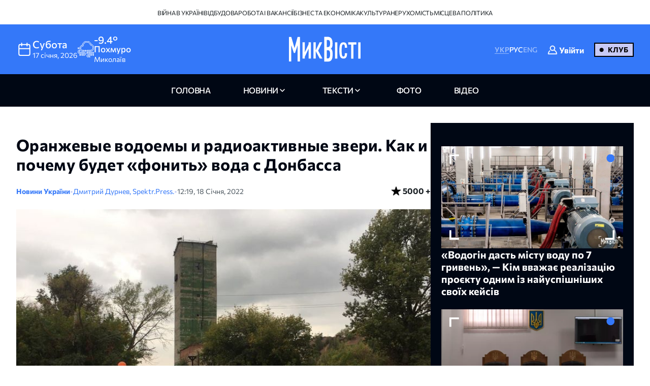

--- FILE ---
content_type: text/html; charset=UTF-8
request_url: https://nikvesti.com/articles/238665
body_size: 27798
content:
<!DOCTYPE html PUBLIC "-//W3C//DTD XHTML+RDFa 1.0//EN" "http://www.w3.org/MarkUp/DTD/xhtml-rdfa-1.dtd"><html lang="uk">
    <head>
		<meta charset="utf-8">
		
		<link rel="canonical" href="https://nikvesti.com/articles/238665" />
					
			<link rel="alternate" href="/ru/articles/238665" hreflang="ru_RU" />
			<link rel="alternate" href="/ru/articles/238665" hreflang="ru" />
				
								<link rel="x-default" href="/articles/238665" />
				
						<link rel="amphtml" href="/amp/articles/238665" />
				
		<link rel="apple-touch-icon" sizes="144x144" href="/apple-touch-icon.png">
		<link rel="icon" type="image/png" sizes="32x32" href="/favicon-32x32.png">
		<link rel="icon" type="image/png" sizes="16x16" href="/favicon-16x16.png">
		<link rel="manifest" href="/site.webmanifest">
		<link rel="mask-icon" href="/safari-pinned-tab.svg" color="#3478f9">
		<meta name="msapplication-TileColor" content="#000000">
		<meta name="theme-color" content="#ffffff">

		<!-- Google Tag Manager -->
		<script>(function(w,d,s,l,i){w[l]=w[l]||[];w[l].push({'gtm.start':
		new Date().getTime(),event:'gtm.js'});var f=d.getElementsByTagName(s)[0],
		j=d.createElement(s),dl=l!='dataLayer'?'&l='+l:'';j.async=true;j.src=
		'https://www.googletagmanager.com/gtm.js?id='+i+dl;f.parentNode.insertBefore(j,f);
		})(window,document,'script','dataLayer','GTM-ND4XMVNZ');</script>
		<!-- End Google Tag Manager -->
		
		<!-- Meta Pixel Code -->
		<script>
		  !function(f,b,e,v,n,t,s)
		  {if(f.fbq)return;n=f.fbq=function(){n.callMethod?
		  n.callMethod.apply(n,arguments):n.queue.push(arguments)};
		  if(!f._fbq)f._fbq=n;n.push=n;n.loaded=!0;n.version='2.0';
		  n.queue=[];t=b.createElement(e);t.async=!0;
		  t.src=v;s=b.getElementsByTagName(e)[0];
		  s.parentNode.insertBefore(t,s)}(window, document,'script',
		  'https://connect.facebook.net/en_US/fbevents.js');
		  fbq('init', '1940240473257096');
		  fbq('track', 'PageView');
		</script>
		<noscript><img height="1" width="1" style="display:none"
		  src="https://www.facebook.com/tr?id=1940240473257096&ev=PageView&noscript=1"
		/></noscript>
		<!-- End Meta Pixel Code -->
		
					<title>Оранжевые водоемы и радиоактивные звери. Как и почему будет «фонить» вода с Донбасса</title>		
        <meta name="description" content="" />
<meta name="author" content="&#x0410;&#x043D;&#x0430;&#x0441;&#x0442;&#x0430;&#x0441;&#x0456;&#x044F;&#x20;&#x041C;&#x043E;&#x0433;&#x0456;&#x043B;&#x0435;&#x0432;&#x0435;&#x0446;&#x044C;" />
<meta name="date" content="2022-01-18" scheme="YYYY-MM-DD" />
<meta property="article&#x3A;author" content="&#x0410;&#x043D;&#x0430;&#x0441;&#x0442;&#x0430;&#x0441;&#x0456;&#x044F;&#x20;&#x041C;&#x043E;&#x0433;&#x0456;&#x043B;&#x0435;&#x0432;&#x0435;&#x0446;&#x044C;" />
<meta property="article&#x3A;publisher" content="https&#x3A;&#x2F;&#x2F;www.facebook.com&#x2F;nikvesti" />
<meta property="article&#x3A;published_time" content="2022-01-18T12&#x3A;19&#x3A;00&#x2B;02&#x3A;00" />
<meta property="article&#x3A;section" content="public" />
<meta property="og&#x3A;description" content="" />
<meta property="og&#x3A;title" content="&#x041E;&#x0440;&#x0430;&#x043D;&#x0436;&#x0435;&#x0432;&#x044B;&#x0435;&#x20;&#x0432;&#x043E;&#x0434;&#x043E;&#x0435;&#x043C;&#x044B;&#x20;&#x0438;&#x20;&#x0440;&#x0430;&#x0434;&#x0438;&#x043E;&#x0430;&#x043A;&#x0442;&#x0438;&#x0432;&#x043D;&#x044B;&#x0435;&#x20;&#x0437;&#x0432;&#x0435;&#x0440;&#x0438;.&#x20;&#x041A;&#x0430;&#x043A;&#x20;&#x0438;&#x20;&#x043F;&#x043E;&#x0447;&#x0435;&#x043C;&#x0443;&#x20;&#x0431;&#x0443;&#x0434;&#x0435;&#x0442;&#x20;&#xAB;&#x0444;&#x043E;&#x043D;&#x0438;&#x0442;&#x044C;&#xBB;&#x20;&#x0432;&#x043E;&#x0434;&#x0430;&#x20;&#x0441;&#x20;&#x0414;&#x043E;&#x043D;&#x0431;&#x0430;&#x0441;&#x0441;&#x0430;" />
<meta property="og&#x3A;type" content="article" />
<meta property="og&#x3A;url" content="https&#x3A;&#x2F;&#x2F;nikvesti.com&#x2F;articles&#x2F;238665" />
<meta property="fb&#x3A;app_id" content="499106100151095" />
<meta property="og&#x3A;image" content="https&#x3A;&#x2F;&#x2F;nikvesti.com&#x2F;600x315&#x2F;images&#x2F;imageeditor&#x2F;2022&#x2F;1&#x2F;18&#x2F;&#x2F;238665_1.webp" />
<meta property="twitter&#x3A;card" content="summary_large_image" />
<meta property="twitter&#x3A;site" content="&#x40;nikvesti" />
<meta property="twitter&#x3A;creator" content="&#x40;nikvesti" />
<meta property="twitter&#x3A;image" content="https&#x3A;&#x2F;&#x2F;nikvesti.com&#x2F;600x315&#x2F;images&#x2F;imageeditor&#x2F;2022&#x2F;1&#x2F;18&#x2F;&#x2F;238665_1.webp" />
<meta property="twitter&#x3A;title" content="&#x041E;&#x0440;&#x0430;&#x043D;&#x0436;&#x0435;&#x0432;&#x044B;&#x0435;&#x20;&#x0432;&#x043E;&#x0434;&#x043E;&#x0435;&#x043C;&#x044B;&#x20;&#x0438;&#x20;&#x0440;&#x0430;&#x0434;&#x0438;&#x043E;&#x0430;&#x043A;&#x0442;&#x0438;&#x0432;&#x043D;&#x044B;&#x0435;&#x20;&#x0437;&#x0432;&#x0435;&#x0440;&#x0438;.&#x20;&#x041A;&#x0430;&#x043A;&#x20;&#x0438;&#x20;&#x043F;&#x043E;&#x0447;&#x0435;&#x043C;&#x0443;&#x20;&#x0431;&#x0443;&#x0434;&#x0435;&#x0442;&#x20;&#xAB;&#x0444;&#x043E;&#x043D;&#x0438;&#x0442;&#x044C;&#xBB;&#x20;&#x0432;&#x043E;&#x0434;&#x0430;&#x20;&#x0441;&#x20;&#x0414;&#x043E;&#x043D;&#x0431;&#x0430;&#x0441;&#x0441;&#x0430;" />
<meta property="twitter&#x3A;description" content="" />
<meta property="article&#x3A;modified_time" content="2024-01-20T18&#x3A;57&#x3A;47&#x2B;02&#x3A;00" />
<meta name="viewport" content="width&#x3D;device-width,&#x20;initial-scale&#x3D;1.0" />
<meta name="robots" content="INDEX,&#x20;FOLLOW" />
<meta name="geo.region" content="UA-&#x041C;&#x0438;&#x043A;&#x043E;&#x043B;&#x0430;&#x0457;&#x0432;&#x0441;&#x044C;&#x043A;&#x0430;&#x20;&#x043E;&#x0431;&#x043B;&#x0430;&#x0441;&#x0442;&#x044C;" />
<meta name="geo.placename" content="&#x041C;&#x0438;&#x043A;&#x043E;&#x043B;&#x0430;&#x0457;&#x0432;,&#x20;&#x041C;&#x0438;&#x043A;&#x043E;&#x043B;&#x0430;&#x0457;&#x0432;&#x0441;&#x044C;&#x043A;&#x0430;&#x20;&#x043E;&#x0431;&#x043B;&#x0430;&#x0441;&#x0442;&#x044C;,&#x20;&#x0423;&#x043A;&#x0440;&#x0430;&#x0457;&#x043D;&#x0430;" />
<meta name="geo.position" content="46.975033&#x3B;31.994583" />
<meta name="msapplication-TileColor" content="&#x23;000000" />
<meta name="theme-color" content="&#x23;ffffff" />
<meta http-equiv="X-UA-Compatible" content="IE&#x3D;edge" />
<meta http-equiv="Content-Type" content="text&#x2F;html&#x3B;&#x20;charset&#x3D;UTF-8" />
<meta http-equiv="Content-Language" content="uk_UA" />
<meta property="og&#x3A;locale" content="uk_UA" />
<meta property="og&#x3A;locale&#x3A;alternate" content="ru_RU" />
<meta property="og&#x3A;site_name" content="&#x041D;&#x0438;&#x043A;&#x0412;&#x0435;&#x0441;&#x0442;&#x0438;" />
<meta property="og&#x3A;image&#x3A;width" content="600" />
<meta property="og&#x3A;image&#x3A;height" content="315" />		        <!-- Le styles -->
        <link href="&#x2F;css&#x2F;airdatepicker&#x2F;air-datepicker.css" media="screen" rel="stylesheet" type="text&#x2F;css" />
<link href="&#x2F;css&#x2F;hero.css&#x3F;v&#x3D;17" media="screen" rel="stylesheet" type="text&#x2F;css" />
<link href="&#x2F;css&#x2F;style.css&#x3F;v&#x3D;188" media="screen" rel="stylesheet" type="text&#x2F;css" />
<link href="&#x2F;css&#x2F;fonts.css&#x3F;v&#x3D;2" media="screen" rel="stylesheet" type="text&#x2F;css" />
<link href="&#x2F;js&#x2F;fancy_3.5&#x2F;jquery.fancybox.min.css" media="screen" rel="stylesheet" type="text&#x2F;css" />
<link href="&#x2F;img&#x2F;favicon.ico" rel="shortcut&#x20;icon" type="image&#x2F;vnd.microsoft.icon" />			
			
        <!-- Scripts -->
        		
	</head>
	
    <body>
		<!-- Google Tag Manager (noscript) -->
		<noscript><iframe src="https://www.googletagmanager.com/ns.html?id=GTM-ND4XMVNZ"
		height="0" width="0" style="display:none;visibility:hidden"></iframe></noscript>
		<!-- End Google Tag Manager (noscript) -->
	
	    <div id="myModal" class="modal">
			<div class="modal-content">
				<div class="modal-header">
					<span class="close">&times;</span>
				</div>
				<div class="modal-body">
					<iframe id="videoFrame" src="" frameborder="0" allow="autoplay; encrypted-media" allowfullscreen></iframe>
				</div>
			</div>
		</div>
		
		<div id="authModal" class="modal" width="300">
			<div class="modal-content">
				<div class="modal-header">
					<span class="close">&times;</span>
				</div>
				<div class="modal-body">
					<iframe id="authFrame" src="" width="100%" height="450px" frameborder="0"></iframe>
				</div>
			</div>
		</div>

						  
			<!-- TOP BANNER-->
			<!--div class="promo-banner">
				<div class="container">
					<div class="d-flex">
						<div class="promo-banner__count">
							<div class="gauge">
								<div class="gauge__body">
									<div class="gauge__fill"></div>
									<div class="gauge__cover"></div>
								</div>
							</div>
							<p class="promo-banner__text">Вже 67 читачів МікВісті вирішили приєднатись до Клубу.
								<span>Наша ціль — 200</span>
							</p>
						</div>
						<div class="promo-banner__info">
							<div>Ми запустили клуб МикВісті!</div>
							<a href="/donate?utm_source=site&utm_medium=banner&utm_campaign=community_launch" class="promo-banner__details">
								Детальніше							</a>
						</div>
						<div class="promo-banner__cta d-flex">
							<div class="promo-banner__textcta">
								<div>Участь в клубі — інвестиція</div>
								<span>у правду та журналістику</span>
							</div>
							<a href="/donate?utm_source=site&utm_medium=banner&utm_campaign=community_launch" class="btn">
								Приєднатися							</a>
						</div>
					</div>
					<div class="mob-promo">
						Ваша інвестиція&nbsp; у правду та журналістику.
						 &nbsp; <a href="#" class="promo-banner__details">Детальніше</a>
					</div>
				</div>
			</div-->
			<!-- TOP BANNER -->
			
			
		<header class="header">
			
		  <div class="header-desktop">
			
							<div class="header-top">
					<div class="container">
						<ul class="header-top-menu">
																								<li class="top-menu-item">
										<a href="/news/tag/36" class="top-menu-link">
											Війна в Україні										</a>
									</li>
																																<li class="top-menu-item">
										<a href="/news/tag/41" class="top-menu-link">
											Відбудова										</a>
									</li>
																																<li class="top-menu-item">
										<a href="/news/tag/114" class="top-menu-link">
											Робота і вакансії										</a>
									</li>
																																<li class="top-menu-item">
										<a href="/news/tag/144" class="top-menu-link">
											Бізнес та економіка										</a>
									</li>
																																<li class="top-menu-item">
										<a href="/news/tag/220" class="top-menu-link">
											Культура										</a>
									</li>
																																<li class="top-menu-item">
										<a href="/news/tag/4694" class="top-menu-link">
											Нерухомість										</a>
									</li>
																																<li class="top-menu-item">
										<a href="/news/tag/5843" class="top-menu-link">
											Місцева політика										</a>
									</li>
																					</ul>
					</div>
				</div>
						
			<div class="header-center">
			  <div class="container flex-wrapper">
				<div
				  class="header-center-info header-center-box header-center-start"
				>
				  <ul class="info-items">
					<li class="info-item dynamic-date calendar-button cl-btn">
					  <svg
						class="calendar-icon header-icons cl-btn"
						width="32"
						height="32"
					  >
						<use
						  class="cl-btn"
						  href="/images/icons.svg#icon-calendar"
						></use>
					  </svg>
					  <div class="info-item-description cl-btn">
						<p class="info-item-title cl-btn">субота</p>
						<p class="info-item-text cl-btn">
						  <span class="dayDate cl-btn">17 </span
						  ><span class="monthDate cl-btn">січня</span>,
						  <span class="yearDate cl-btn">2026</span>
						</p>
					  </div>
					</li>
					<li class="info-item">
						<svg class="weather-icon header-icons" width="32" height="32">
														<use id="weather-icon" href="/img/weather/7795647_foggy_weather_mist_cloud.svg#icon"></use>
						</svg>
						<div class="info-item-description">
							<div class="info-item-title">
								<div id="temperature">
									-9.4°								</div>
								<div id="condition">
									Похмуро								</div>
							</div>
							<p class="info-item-text">Миколаїв</p>
						</div>
					</li>
				  </ul>

				  <div class="newCalendar hiddenElement">
					<span id="airdatepicker" class="calendarOpen"></span>
				  </div>
				</div>
				<div
				  class="header-center-logo header-center-box header-center-center"
				>
					<a href="/">
						<img src="/images/logos/logo-ua.svg" width="141" height="64" alt="Logo"/>
					</a>
				</div>
				<div
				  class="header-center-tools header-center-box header-center-end"
				>
				  <div class="tools-wrapper">
					<!--div class="header-center-search">
					  <svg class="search-icon header-icons" width="24" height="24">
						<use href="/images/icons.svg#icon-magnifier"></use>
					  </svg>
					  <p class="search-text">пошук</p>
					</div-->
					<ul class="header-center-languages">
						<li class="languages-item">
							<a data-lang-key="ua" 								class="languages-item-link active-language disabled-lang">УКР</a
							>
						</li>
						<li class="languages-item">
							<a data-lang-key="ru" data-url="/ru/articles/238665"								class="languages-item-link  ">РУС</a>
						</li>
						<li class="languages-item">
							<a data-lang-key="en" 								class="languages-item-link  disabled-lang">ENG</a>
						</li>
													<li style="padding: 0 20px;">
								
	<div class="sign-in-wrapper">
					<a class="club-sign-in-dialog-link open-sign-in-dialog-link">
				<svg width="20" height="20" viewBox="0 0 32 32" xmlns="http://www.w3.org/2000/svg">
					<g stroke="white" fill="white" stroke-width="2">
						<polyline points="649,137.999 675,137.999 675,155.999 661,155.999"/>
						<polyline points="653,155.999 649,155.999 649,141.999"/>
						<polyline points="661,156 653,162 653,156"/>
					</g>
					<path fill="white" d="M21.947,16.332C23.219,14.915,24,13.049,24,11c0-4.411-3.589-8-8-8s-8,3.589-8,8s3.589,8,8,8  
					c1.555,0,3.003-0.453,4.233-1.224c4.35,1.639,7.345,5.62,7.726,10.224H4.042c0.259-3.099,1.713-5.989,4.078-8.051  
					c0.417-0.363,0.46-0.994,0.097-1.411c-0.362-0.416-0.994-0.46-1.411-0.097C3.751,21.103,2,24.951,2,29c0,0.553,0.448,1,1,1h26  
					c0.553,0,1-0.447,1-1C30,23.514,26.82,18.615,21.947,16.332z M10,11c0-3.309,2.691-6,6-6s6,2.691,6,6s-2.691,6-6,6S10,14.309,10,11z"/>
				</svg>

				<span class="sign-in-txt-holder">Увійти</span>
			</a>
		 
	</div>							</li>
							<li>
								<a href="/donate?utm_source=site&utm_medium=button&utm_campaign=community_launch" 
									class="club-start-page-link">
										Клуб								</a>
							</li>
											</ul>
				  </div>
				</div>
			  </div>
			</div>
			<nav class="header-navigation">
			  <div class="container">
				<ul class="main-menu">
				  <li class="main-menu-item">
					<a href="/" 
						class="menu-item-link ">
							головна						</a>
				  </li>
				  <li class="main-menu-item has-dropdown first">
					<a 
						class="menu-item-link news ">
							новини					</a>
					<ul class="dropdown-menu">
						<li class="dropdown-menu-link">
							<a href="/news/archive/all?region=1">
								Миколаїв							</a>
						</li>
						<li class="dropdown-menu-link">
							<a href="/news/archive/all?region=4">
								Херсон							</a>
						</li>
						<li class="dropdown-menu-link">
							<a href="/news/archive/all?region=5">
								Одеса							</a>
						</li>						
						<li class="dropdown-menu-link">
							<a href="/news/archive/news">
								архів							</a>
						</li>
					</ul>
				  </li>
				  <li class="main-menu-item has-dropdown last">
					<a 
						class="menu-item-link articles ">
							Тексти					</a>
					<ul class="dropdown-menu">
						<li class="dropdown-menu-link">
							<a href="/news/tag/5860">
								Аналітика							</a>
						</li>
						<li class="dropdown-menu-link">
							<a href="/news/tag/4385">
								Репортажі							</a>
						</li>
						<li class="dropdown-menu-link">
							<a href="/news/tag/5861">
								Інтерв'ю							</a>
						</li>
						<li class="dropdown-menu-link">
							<a href="/news/tag/3514">
								Пояснюємо							</a>
						</li>
						<li class="dropdown-menu-link">
							<a href="/blog">
								блоги							</a>
						</li>
						<li class="dropdown-menu-link">
							<a href="/news/archive/articles">
								архів							</a>
						</li>
					</ul>
				  </li>
				  <li class="main-menu-item">
					<a href="/news/archive/photoreportages" 
						class="menu-item-link photoreportages ">
							фото					</a>
				  </li>
				  <li class="main-menu-item" >
					<a href="/news/archive/video" 
						class="menu-item-link video ">
							відео					</a>
				  </li>
				</ul>
			  </div>
			</nav>
		  </div>
		  <div class="header-mobile">
			<div class="header-mobile-top">
			  <div class="container">
				<ul class="mobile-info-items">
				  <li
					class="mobile-info-item mob-dynamic-date mobile-calendar-button mb-button"
				  >
					<svg
					  class="calendar-icon mobile-header-icons mb-button"
					  width="32"
					  height="32"
					>
					  <use
						class="mb-button"
						href="/images/icons.svg#icon-calendar"
					  ></use>
					</svg>
					<p class="mobile-item-text mb-button">
						<span class="mobile-date mb-button">
							17						</span>
						<span class="mobile-month mb-button">
							січня						</span>,
						<span class="mobile-year mb-button">
							2026						</span> •
						<strong class="mobile-item-text-strong mobile-day mb-button">
							субота						</strong
					  >
					</p>
				  </li>
				  <li class="mobile-info-item">
					<svg
					  class="weather-icon mobile-header-icons"
					  width="32"
					  height="32"
					>
											  <use id="weather-icon-mob" href="/img/weather/7795647_foggy_weather_mist_cloud.svg#icon"></use>
					</svg>
					<p class="mobile-item-text">
						Миколаїв •
						<strong class="mobile-item-text-strong">
							<span id="temperature-mob">
								-9.4°							</span>
							<span id="condition-mob">
								Похмуро							</span>
						</strong>
					</p>
				  </li>
				</ul>

				<div class="newMobCalendar hiddenElement">
				  <span id="mobAirdatepicker" class="calendarOpen"></span>
				</div>
			  </div>
			</div>
			<div class="header-mobile-center">
			  <div class="container flex-wrapper">
				<div class="header-mobile-menu">
				  <button type="button" class="mobile-menu-open" onclick="show()">
					<svg class="open-menu-icon header-icons" width="24" height="24">
					  <use href="/images/icons.svg#icon-menu-open"></use>
					</svg>
				  </button>
				</div>
				<div class="header-mobile-logo">
					<a href="/">
						<img src="/images/logos/logo-ua.svg" width="141" height="64" alt="Logo"/>
					</a>
				</div>
				<div class="header-mobile-search">
											<div class="user-club-btn-container">
							<div class="user-club-btn-block">
								
	<div class="sign-in-wrapper">
					<a class="club-sign-in-dialog-link open-sign-in-dialog-link">
				<svg width="20" height="20" viewBox="0 0 32 32" xmlns="http://www.w3.org/2000/svg">
					<g stroke="white" fill="white" stroke-width="2">
						<polyline points="649,137.999 675,137.999 675,155.999 661,155.999"/>
						<polyline points="653,155.999 649,155.999 649,141.999"/>
						<polyline points="661,156 653,162 653,156"/>
					</g>
					<path fill="white" d="M21.947,16.332C23.219,14.915,24,13.049,24,11c0-4.411-3.589-8-8-8s-8,3.589-8,8s3.589,8,8,8  
					c1.555,0,3.003-0.453,4.233-1.224c4.35,1.639,7.345,5.62,7.726,10.224H4.042c0.259-3.099,1.713-5.989,4.078-8.051  
					c0.417-0.363,0.46-0.994,0.097-1.411c-0.362-0.416-0.994-0.46-1.411-0.097C3.751,21.103,2,24.951,2,29c0,0.553,0.448,1,1,1h26  
					c0.553,0,1-0.447,1-1C30,23.514,26.82,18.615,21.947,16.332z M10,11c0-3.309,2.691-6,6-6s6,2.691,6,6s-2.691,6-6,6S10,14.309,10,11z"/>
				</svg>

				<span class="sign-in-txt-holder">Увійти</span>
			</a>
		 
	</div>							</div>
							<div class="user-club-btn-block">
								<a href="/donate?utm_source=site&utm_medium=button&utm_campaign=community_launch"
									class="club-start-page-link">
									Клуб								</a>
							</div>
						</div>
										<!--svg class="search-icon header-icons" width="24" height="24">
						<use href="/images/icons.svg#icon-magnifier"></use>
					</svg-->
				</div>
			  </div>
			</div>
			<div class="header-mobile-bottom">
			  <div class="header-navigation ">
				<div class="container">
				  <ul class="main-menu">
				  	<li class="main-menu-item latest-news">
						<a class="menu-item-link nik-anchor" href="#tabs-anchor">
							останні новини						</a>
					</li>
					<li class="main-menu-item">
					  <a href="/" 
						class="menu-item-link ">
							головна						</a>
					</li>
					<li class="main-menu-item has-dropdown first">
						<a 
							class="menu-item-link news-dropdown-el news ">
								новини						</a>
						<ul class="dropdown-menu">							
							<li class="dropdown-menu-link">
								<a href="/news/archive/all?region=1">
									Миколаїв								</a>
							</li>
							<li class="dropdown-menu-link">
								<a href="/news/archive/all?region=4">
									Херсон								</a>
							</li>
							<li class="dropdown-menu-link">
								<a href="/news/archive/all?region=5">
									Одеса								</a>
							</li>							
							<li class="dropdown-menu-link">
								<a href="/news/archive/news">
									архів								</a>
							</li>
						</ul>
					</li>
					<li class="main-menu-item has-dropdown last">
						<a 
							class="menu-item-link articles ">
								Тексти						</a>
						<ul class="dropdown-menu">
							<li class="dropdown-menu-link">
								<a href="/news/tag/5860">
									Аналітика								</a>
							</li>
							<li class="dropdown-menu-link">
								<a href="/news/tag/4385">
									Репортажі								</a>
							</li>
							<li class="dropdown-menu-link">
								<a href="/news/tag/5861">
									Інтерв'ю								</a>
							</li>
							<li class="dropdown-menu-link">
								<a href="/news/tag/3514">
									Пояснюємо								</a>
							</li>
							<li class="dropdown-menu-link">
								<a href="/blog">
									блоги								</a>
							</li>
							<li class="dropdown-menu-link">
								<a href="/news/archive/articles">
									архів								</a>
							</li>
						</ul>
					</li>
					<li class="main-menu-item">
						<a href="/news/archive/photoreportages" 
							class="menu-item-link photoreportages ">
								фото						</a>
					</li>
					<li class="main-menu-item">
						<a href="/news/archive/video" 
							class="menu-item-link video ">
								відео						</a>
					</li>
				  </ul>
				</div>
			  </div>
			</div>
		  </div>
		  <div class="mobile-menu" id="mobileMenu">
			<div class="mobile-menu-top">
			  <button type="button" class="mobile-menu-close" onclick="hide()">
				<svg class="close-menu-icon header-icons" width="24" height="24">
				  <use href="/images/icons.svg#icon-menu-close"></use>
				</svg>
			  </button>
			  <div class="menu-logo">
				<a href="/"
				  ><img src="/images/logos/logo-mob-ua.svg" width="141" height="64" alt="Logo"
				/></a>
			  </div>
			</div>
			
			<div class="mobile-languages-menu">
			  <ul class="mobile-languages-menu-items">
				<li class="mobile-languages-menu-item">
				  <a data-lang-key="ua" 					class="mobile-languages-item-link active-language disabled-lang">УКР</a>
				</li>
				<li class="mobile-languages-menu-item">
				  <a data-lang-key="ru" data-url="/ru/articles/238665"					class="mobile-languages-item-link  ">РУС</a>
				</li>
				<li class="mobile-languages-menu-item">
				  <a data-lang-key="en" 					class="mobile-languages-item-link  disabled-lang">ENG</a>
				</li>
			  </ul>
			</div>
			
			<div class="mobile-main-menu">
			  <ul class="mobile-main-menu-items">
				<li class="mobile-main-menu-item">
				  <a href="/" 
					class="mobile-main-menu-link">головна</a>
				</li>
				<li class="mobile-main-menu-item has-dropdown">
					<a class="mobile-main-menu-link ">
							новини					</a>
					<ul class="dropdown-mobile-menu">						
						<li class="dropdown-mobile-menu-link">
							<a href="/news/archive/all?region=1">
								Миколаїв							</a>
						</li>
						<li class="dropdown-mobile-menu-link">
							<a href="/news/archive/all?region=4">
								Херсон							</a>
						</li>
						<li class="dropdown-mobile-menu-link">
							<a href="/news/archive/all?region=5">
								Одеса							</a>
						</li>						
						<li class="dropdown-mobile-menu-link">
							<a href="/news/archive/news">
								архів							</a>
						</li>
					</ul>
				</li>
				<li class="mobile-main-menu-item has-dropdown">
					<a class="mobile-main-menu-link">
							Тексти					</a>
				  <ul class="dropdown-mobile-menu">
					<li class="dropdown-mobile-menu-link">
						<a href="/news/tag/5860">
							Аналітика						</a>
					</li>
					<li class="dropdown-mobile-menu-link">
						<a href="/news/tag/4385">
							Репортажі						</a>
					</li>					
					<li class="dropdown-mobile-menu-link">
						<a href="/news/tag/5861">
							Інтерв'ю						</a>
					</li>
					<li class="dropdown-mobile-menu-link">
						<a href="/news/tag/3514">
							Пояснюємо						</a>
					</li>
					<li class="dropdown-mobile-menu-link">
						<a href="/blog">
							блоги						</a>
					</li>
					<li class="dropdown-mobile-menu-link">
						<a href="/news/archive/articles">
							архів						</a>
					</li>
				  </ul>
				</li>
				<li class="mobile-main-menu-item">
					<a href="/news/archive/photoreportages" 
						class="mobile-main-menu-link ">
							фото					</a>
				</li>
				<li class="mobile-main-menu-item">
					<a href="/news/archive/video" class="mobile-main-menu-link">
						відео					</a>
				</li>
			  </ul>
			</div>
			
							<div class="mobile-divider"></div>
				<div class="mobile-second-menu">
					<ul class="mobile-second-menu-items">
																					<li class="mobile-second-menu-item">
									<a href="/news/tag/36" class="mobile-second-menu-link">
										Війна в Україні									</a>
								</li>
																												<li class="mobile-second-menu-item">
									<a href="/news/tag/41" class="mobile-second-menu-link">
										Відбудова									</a>
								</li>
																												<li class="mobile-second-menu-item">
									<a href="/news/tag/114" class="mobile-second-menu-link">
										Робота і вакансії									</a>
								</li>
																												<li class="mobile-second-menu-item">
									<a href="/news/tag/144" class="mobile-second-menu-link">
										Бізнес та економіка									</a>
								</li>
																												<li class="mobile-second-menu-item">
									<a href="/news/tag/220" class="mobile-second-menu-link">
										Культура									</a>
								</li>
																												<li class="mobile-second-menu-item">
									<a href="/news/tag/4694" class="mobile-second-menu-link">
										Нерухомість									</a>
								</li>
																												<li class="mobile-second-menu-item">
									<a href="/news/tag/5843" class="mobile-second-menu-link">
										Місцева політика									</a>
								</li>
																		</ul>
				</div>
						
			<div class="mobile-divider"></div>
			
			<div class="mobile-main-menu">
				<ul class="mobile-main-menu-items">
					<li class="mobile-main-menu-item">
						<a href="/aboutus" 
							class="mobile-main-menu-link">Про нас</a>
					</li>
					<li class="mobile-main-menu-item">
						<a href="/partner" 
							class="mobile-main-menu-link">Партнери</a>
					</li>
					<li class="mobile-main-menu-item">
						<a href="/page/our-team" 
							class="mobile-main-menu-link">Редакція</a>
					</li>
					<li class="mobile-main-menu-item">
						<a href="/editorpolicy" 
							class="mobile-main-menu-link">Редакційна політика</a>
					</li>
					<li class="mobile-main-menu-item">
						<a href="/privacy-policy" 
							class="mobile-main-menu-link">Privacy policy</a>
					</li>
					<!--li class="mobile-main-menu-item">
						<a href="https://www.jti-app.com/report/4dnAJaRqaoRV8vgW" 
							class="mobile-main-menu-link">Звіт про прозорість</a>
					</li-->
				</ul>
			</div>

			<div class="mobile-social">
			  <ul class="mobile-social-items">
				<li class="mobile-social-item">
				  <a href="https://invite.viber.com/?g2=AQB9azeV3mxLyFKXMr%2FgP1KiaBcHkvYt%2BxVMBU4UyzpoJfKDxAEbchfkGrkG8lcr" 
					class="mobile-social-item-link">
					<svg
					  class="viber-icon mobile-social-icons"
					  width="24"
					  height="24"
					>
					  <use href="/images/icons.svg#icon-viber"></use>
					</svg>
				  </a>
				</li>
				<li class="mobile-social-item">
				  <a href="//www.facebook.com/nikvesti" class="mobile-social-item-link">
					<svg
					  class="facebook-icon mobile-social-icons"
					  width="24"
					  height="24"
					>
					  <use href="/images/icons.svg#icon-facebook"></use>
					</svg>
				  </a>
				</li>
				<li class="mobile-social-item">
				  <a href="https://t.me/nikvesti" class="mobile-social-item-link">
					<svg
					  class="telegram-icon mobile-social-icons"
					  width="24"
					  height="24"
					>
					  <use href="/images/icons.svg#icon-telegram"></use>
					</svg>
				  </a>
				</li>
				<li class="mobile-social-item">
				  <a href="//www.youtube.com/channel/UC25UWq7xeoDDA208h_59fHA" 
					class="mobile-social-item-link">
					<svg
					  class="youtube-icon mobile-social-icons"
					  width="24"
					  height="24"
					>
					  <use href="/images/icons.svg#icon-youtube"></use>
					</svg>
				  </a>
				</li>				
				<li class="mobile-social-item">
				  <a href="https://www.instagram.com/nikvesti" 
					class="mobile-social-item-link">
					<svg xmlns="http://www.w3.org/2000/svg" x="0px" y="0px" width="24" height="24" viewBox="0 0 50 50">
						<path d="M 16 3 C 8.8324839 3 3 8.8324839 3 16 L 3 34 C 3 41.167516 8.8324839 47 16 47 L 34 47 C 41.167516 47 47 41.167516 47 34 L 47 16 C 47 8.8324839 41.167516 3 34 3 L 16 3 z M 16 5 L 34 5 C 40.086484 5 45 9.9135161 45 16 L 45 34 C 45 40.086484 40.086484 45 34 45 L 16 45 C 9.9135161 45 5 40.086484 5 34 L 5 16 C 5 9.9135161 9.9135161 5 16 5 z M 37 11 A 2 2 0 0 0 35 13 A 2 2 0 0 0 37 15 A 2 2 0 0 0 39 13 A 2 2 0 0 0 37 11 z M 25 14 C 18.936712 14 14 18.936712 14 25 C 14 31.063288 18.936712 36 25 36 C 31.063288 36 36 31.063288 36 25 C 36 18.936712 31.063288 14 25 14 z M 25 16 C 29.982407 16 34 20.017593 34 25 C 34 29.982407 29.982407 34 25 34 C 20.017593 34 16 29.982407 16 25 C 16 20.017593 20.017593 16 25 16 z"></path>
					</svg>
				  </a>
				</li>
				<li class="mobile-social-item">
				  <a href="https://www.tiktok.com/@nikvesti.com" 
					class="mobile-social-item-link">
						<svg xmlns="http://www.w3.org/2000/svg" x="0px" y="0px" width="24" height="24" viewBox="0 0 50 50">
							<path d="M 9 4 C 6.2495759 4 4 6.2495759 4 9 L 4 41 C 4 43.750424 6.2495759 46 9 46 L 41 46 C 43.750424 46 46 43.750424 46 41 L 46 9 C 46 6.2495759 43.750424 4 41 4 L 9 4 z M 9 6 L 41 6 C 42.671576 6 44 7.3284241 44 9 L 44 41 C 44 42.671576 42.671576 44 41 44 L 9 44 C 7.3284241 44 6 42.671576 6 41 L 6 9 C 6 7.3284241 7.3284241 6 9 6 z M 26.042969 10 A 1.0001 1.0001 0 0 0 25.042969 10.998047 C 25.042969 10.998047 25.031984 15.873262 25.021484 20.759766 C 25.016184 23.203017 25.009799 25.64879 25.005859 27.490234 C 25.001922 29.331679 25 30.496833 25 30.59375 C 25 32.409009 23.351421 33.892578 21.472656 33.892578 C 19.608867 33.892578 18.121094 32.402853 18.121094 30.539062 C 18.121094 28.675273 19.608867 27.1875 21.472656 27.1875 C 21.535796 27.1875 21.663054 27.208245 21.880859 27.234375 A 1.0001 1.0001 0 0 0 23 26.240234 L 23 22.039062 A 1.0001 1.0001 0 0 0 22.0625 21.041016 C 21.906673 21.031216 21.710581 21.011719 21.472656 21.011719 C 16.223131 21.011719 11.945313 25.289537 11.945312 30.539062 C 11.945312 35.788589 16.223131 40.066406 21.472656 40.066406 C 26.72204 40.066409 31 35.788588 31 30.539062 L 31 21.490234 C 32.454611 22.653646 34.267517 23.390625 36.269531 23.390625 C 36.542588 23.390625 36.802305 23.374442 37.050781 23.351562 A 1.0001 1.0001 0 0 0 37.958984 22.355469 L 37.958984 17.685547 A 1.0001 1.0001 0 0 0 37.03125 16.6875 C 33.886609 16.461891 31.379838 14.012216 31.052734 10.896484 A 1.0001 1.0001 0 0 0 30.058594 10 L 26.042969 10 z M 27.041016 12 L 29.322266 12 C 30.049047 15.2987 32.626734 17.814404 35.958984 18.445312 L 35.958984 21.310547 C 33.820114 21.201935 31.941489 20.134948 30.835938 18.453125 A 1.0001 1.0001 0 0 0 29 19.003906 L 29 30.539062 C 29 34.707538 25.641273 38.066406 21.472656 38.066406 C 17.304181 38.066406 13.945312 34.707538 13.945312 30.539062 C 13.945312 26.538539 17.066083 23.363182 21 23.107422 L 21 25.283203 C 18.286416 25.535721 16.121094 27.762246 16.121094 30.539062 C 16.121094 33.483274 18.528445 35.892578 21.472656 35.892578 C 24.401892 35.892578 27 33.586491 27 30.59375 C 27 30.64267 27.001859 29.335571 27.005859 27.494141 C 27.009759 25.65271 27.016224 23.20692 27.021484 20.763672 C 27.030884 16.376775 27.039186 12.849206 27.041016 12 z"></path>
						</svg>
				  </a>
				</li>
			  </ul>
			</div>
			<div class="mobile-copyright">
			  <p class="mobile-copyright-text">
				Усі права захищені Законами України. Передрук матеріалів тільки з посиланням на джерело<br />
				<span class="light-text">
					© 2009-2026 Газета НикВести Свідоцтво про реєстрацію ID: R-40-00984
				</span>
			  </p>
			</div>
		  </div>
		</header>
		
		<div class="main_wrapper">
			
<!-- https://developers.google.com/search/docs/appearance/structured-data -->
<script type="application/ld+json">
{
  "@context": "https://schema.org",
  "@type": "Article",
  "headline": "Оранжевые водоемы и радиоактивные звери. Как и почему будет «фонить» вода с Донбасса",
  "articleBody": "",
  "keywords": "",
  "image": [
	"https://nikvesti.com/600x315/images/imageeditor/2022/1/18//238665_1.webp"   ],
  "datePublished": "2022-01-18T12:19:00+02:00",
  "dateModified": "2024-01-20T18:57:47+02:00",
  "author": [{
	  "@type": "Person",
	  "name": "Анастасія Могілевець",
	  "url": "https://www.facebook.com/nikvesti"
	}],
  "publisher": {
    "@type": "Organization",
    "name": "МикВісті",
    "logo": {
      "@type": "ImageObject",
      "url": "https://nikvesti.com/img/logo/logo-black.png"
    }
  }
}
</script>


<main class="main-post " data-curr-nid="238665">
	<div class="container flex-container">
		<section class="main-post-content">
			<article data-node-url="https://nikvesti.com/articles/238665">
				<input type="hidden" class="article-headline" value="">
								
				<h1 class="main-post-content-title">
					Оранжевые водоемы и радиоактивные звери. Как и почему будет «фонить» вода с Донбасса				</h1>
				
				<div class="main-post-content-info">
					<ul class="post-content-info-list">
					
						<li class="post-content-info-item">
							<a href="/news/archive/all?region=2">
								<strong>
									Новини України								</strong>
							</a>
						</li>
						<li class="post-content-info-item">
							<p class="post-content-info-divider">•</p>
						</li>
							
													
						<li class="post-content-info-item">
							<span class="post-content-info-category">Дмитрий Дурнев, Spektr.Press.</span>						</li>
						
												
												
													<li class="post-content-info-item">
								<p class="post-content-info-divider">•</p>
							</li>
												
						<li class="post-content-info-item">						
							<p class="post-content-info-date">
								12:19, 18 січня, 2022							</p>
						</li>
						<li>
													</li>
					</ul>
					<ul class="post-content-info-social">

						
					  													  <li class="post-content-info-social-item last-item tooltip">
															<img src="/img/icons/star.png" 
										width="20" height="20" />
														<b class="rating-amount">
								5000 +
							</b>
															<span class="tooltip-text">
									Вражаюче! Цей матеріал прочитали вже понад 5,000 відвідувачів!								</span>
													  </li>
					  					</ul>
				</div>
				
				<div class="main-post-content-text">
					 
					<p><a id="single_image" class="lightbox" href="/images/imageeditor/2022/1/18/238665/238665_0.jpg" target="_blank"><img class="photo center" src="/images/imageeditor/2022/1/18/238665/238665_0.jpg" alt="" width="100%"></a></p>
<div class="PostPublication-text">
<div class="PostPublication-text">
<p><em>Осенью 2021 года по обе стороны линии фронта на Донбассе прошли группы исследователей, которые брали пробы воды и грунта в Донецкой и Луганской областях. Очевидная экологическая катастрофа на Донбассе &mdash; это единственная проблема, которая допекла всех и смогла подтолкнуть к сотрудничеству ученых из Москвы, Донецка и Луганска с горными инженерами и физиками из Киева. Все эти годы при поддержке международного фонда из Европы эксперты встречались в &laquo;безвизовых&raquo; для россиян странах и осенью 2021-го смогли провести скоординированную операцию, чтобы понять, что же происходит с&nbsp;экологией в прифронтовой зоне и оценить трансграничные риски.</em></p>
<p><em>С группой киевских ученых вдоль линии фронта в Луганской и Донецкой областях проехали наши партнеры из &laquo;Спектра&raquo;. Это &mdash; вторая часть репортажа об экологических проблемах прифронтовой зоны. Первую часть&nbsp;</em><a href="/articles/238093"><em>читайте здесь</em></a><em>.</em></p>
</div>
<div class="PostPublication-text">
<p class="ql-align-center" style="text-align: center;"><strong>Радиация &mdash; почему и откуда</strong></p>
<p>Радиация, как известно, не пахнет, &laquo;почувствовать&raquo; ее довольно сложно &mdash; именно поэтому в Чернобыльской зоне ее можно &laquo;услышать&raquo; с помощью личных дозиметров, которые в разных местах с разной интенсивностью и частотой попискивают.</p>
<p>С Чернобыльской катастрофой связана и часть радиоактивного заражения Донбасса в Луганской области, &mdash; тут есть целая полоса с чернобыльским следом. И всегда важно понять, что именно дает радиоактивность, какие изотопы, в каком именно коктейле: природном или привнесенном в виде захоронений радиоактивных отходов или являющемся следствием подземного ядерного взрыва.</p>
<p>В поездке по Донбассу радиация зримо проявилась первый раз на четвертый день, когда доктор технических наук Сергей Чумаченко в Северодонецке в гостинице вечером предложил корреспонденту &laquo;Спектра&raquo; зайти к нему в номер:&nbsp;<em>&laquo;Мы, люди, которые еще размножаются, должны сегодня выпить дозу радиопротекторов!&raquo;</em>Специфические банки с неброскими этикетками и темными капсулами сорбентов-радиопротекторов у него, как оказалось, были с собой в достаточном количестве, с запасом. Радиопротекторы мы пили все три дня, пока ездили по шахтам Луганской области.</p>
<p><a id="single_image" class="lightbox" href="/images/imageeditor/2022/1/18/238665/238665_1.jpg" target="_blank"><img class="photo center" src="/images/imageeditor/2022/1/18/238665/238665_1.jpg" alt="" width="100%"></a></p>
<p>Большинство ученых были в возрасте, профессору Евгению Яковлеву в ноябре исполнился 82 год, и именно он шутливо назвал двух участников экспедиции с оставшимися дома малолетними дочками &laquo;людьми, которые в отличие от нас еще размножаются&raquo;.</p>
<p>Окрестности Торецка &mdash; особое место в Донецкой области. Напротив, через линию фронта, &mdash; Горловка, за ней &mdash; Енакиево. С точки зрения отдельных гидрогеологов, именно сюда по подземным горным выработкам может продрейфовать радиоактивная вода после разрушения радиоактивной капсулы на месте подземного ядерного взрыва в шахте &laquo;Юнком&raquo; в пригороде Енакиево поселке Юнокоммунаровск (был осуществлен в сентябре 1979 года с целью повышения безопасности отработки угольных пластов, &mdash; ред.).</p>
<p>Но тут мнения даже у горных инженеров могут быть разные. В экспедиции из Киева были не только горные инженеры и гидрогеологи, но и маститые физики. Доктор физико-математических наук Владимир Ващенко &mdash; лауреат премии МАГАТЭ и Госпремии Украины, в свое время восемь раз возглавлял украинскую Антарктическую экспедицию и четыре раза Международную.</p>
<p>При этом фактом является радиоактивное заражение двух рек в Луганской области, впадающих в Северский Донец неподалеку от места его перехода на территорию РФ и большинства обследованных шахтных прудов и отстойников в районе поселков Золотое и Горской.</p>
<p><em>&laquo;Повышение радиоактивного фона &mdash; в несколько десятков раз&raquo;</em>, &mdash; осторожно подбирая слова говорит &laquo;Спектру&raquo; о собранных образцах растений в Луганской области Владимир Ващенко.&nbsp;</p>
<p>Чернобыль сильно повлиял на все в Украине &mdash; в том числе и на нормы радиоактивного фона, которые после 1986 года были повышены практически в два раза.&nbsp;<em>&laquo;Чтобы не дезактивировать весь Киев, например&raquo;</em>, &mdash; так с долей шутки пояснил один из ученых в экспедиции. Первое же полевое исследование в водоеме в районе Золотого показало превышение этих специальных украинских норм в 73 раза. Водоем был немного оранжевым, но над ним летали серые цапли и, вполне возможно, по утрам на берег приходили местные рыбаки.</p>
<p><a id="single_image" class="lightbox" href="/images/imageeditor/2022/1/18/238665/238665_2.jpg" target="_blank"><img class="photo center" src="/images/imageeditor/2022/1/18/238665/238665_2.jpg" alt="" width="100%"></a></p>
<p class="ql-align-center" style="text-align: center;"><strong>Партизаны и другие полевые исследователи</strong></p>
<p>За деньги западных доноров ученые занимались на Донбассе тем, на что часто не хватает бюджетных денег. Работали в регионе с особым военным режимом и на промышленных предприятиях с особым допуском &mdash; международный Фонд провел большую работу по налаживанию сотрудничества с государственными структурами Украины, в сущности, экспедиция делала нужную работу для страны, но временами работа ученых граничила с партизанскими вылазками.</p>
<p>Корреспондент &laquo;Спектра&raquo; побывал с группой Ващенко в такой &laquo;вылазке&raquo; на закрытой шахте &laquo;Северная&raquo; в Торецке &mdash; предприятие затоплено, оборудование режется на металлолом, промышленная площадка напоминает развалины Берлина 1945-го, когда восстановительные работы еще не начались, но развалины уже разбирают.&nbsp;</p>
<p><em>&laquo;Вы должны получить разрешение начальства, мы беспокоимся за вашу безопасность!&raquo;&nbsp;</em>&mdash; на чистом украинском обратилась к нам группа людей в рабочей одежде, охрана строго фиксировала пространство за пределами своеобразной беседки, где народ как раз обедал &mdash; на столе присутствовала и водка, конфликта совсем не хотелось.</p>
<p>Нас высадили на закрытой шахте &mdash; ученых интересовало банальное измерение радиационного фона в местных &laquo;отстойниках&raquo; пыли, там, где уголь годами грузили, внутри труб, через которые годами откачивали шахтную воду, в месте бывших шахтных прудов. Шахты уже фактически не было &mdash; но люди были, и они хоть и выглядели как мародеры, ими фактически не были. Работы по утилизации шахты вела фирма из Червонограда Львовской области, какие-то ученые с красивыми дозиметрами тоже приезжих утилизаторов не радовали совсем &mdash; вокруг был товар, металлолом, доказательство его радиоактивности могло усложнить сбыт.</p>
<p>Конфликт снял Ващенко &mdash; он отвел группу в сторону и сделал пару звонков в Киев. К тому же, в сумках моих коллег рядом с дозиметрами оказался хлеб, овощи, украинское сало и очень приличная буженина. В конце концов нас пустили на развалины шахты &mdash; в обязательных касках и оранжевых безрукавках.</p>
<p>&laquo;Северная&raquo; &mdash; типичный пример закрытой шахты, без водоотлива, без коллектива, с добытым из-под земли всем возможным ценным металлом &mdash; радиационный фон металлолома, кстати, тут, в Донецкой области, оказался нормальным.&nbsp;</p>
<p class="ql-align-center" style="text-align: center;"><strong>Где и почему угольные шахты стали радиоактивными</strong></p>
<p>На заре эры производства ядерного оружия угольные шахты недолго рассматривались как источник урана.&nbsp;<em>&laquo;Первый грамм урана получили из угля, есть в мире шахты, где уран присутствует в количестве до 10 грамм на тонну, в Донбассе концентрации меньше, и данных не очень много, но есть места, где несколько грамм на тонну встречается!&raquo;</em>&nbsp;&mdash; пояснил &laquo;Спектру&raquo; Ващенко еще в начале экспедиции. Уран на Донбассе присутствует в основном на севере Луганской области, но есть и в Донецкой.</p>
<p>Экспедиция работала перед линией соприкосновения, но в самые &laquo;горячие&raquo; по части радиации места так и не попала &mdash; не получили разрешения на работу в поселке Тошковка, например, нещадно обстреливаемом в 2014 и 2015 году. Три самых радиоактивных шахты Донбасса находятся вдоль линии фронта, а шахта &laquo;Луганская&raquo; и вовсе на территории подконтрольной самопровозглашенной &laquo;ЛНР&raquo;, в начале 2021 года в сети прошла&nbsp;информация&nbsp;о планах ее закрытия и затопления.</p>
<p>В 2000 году было принято решение и о закрытии шахты &laquo;Пролетарская&raquo; в Тошковке, а в 2003 работы по закрытию были приостановлены. В местном пруде-отстойнике официально осталось 22 тысячи кубометров низкорадиоактивных отходов, в окрестностях поселка &laquo;фонит&raquo; практически везде &mdash; уголь с присутствием урана тут грузили около пятидесяти лет.</p>
<p>В этом списке есть еще Шахта имени Капустина в городке Приволье под Лисичанском &mdash; она еще жива и именно на нее хочет попасть в следующей своей экспедиции Владимир Ващенко.</p>
<p>В местах, где ученые находили превышение радиоактивного фона в Донецкой области, выходит один из выступов Донбасской урановой провинции, в ее юго-западном направлении по отношению к Донецку и до самого Луганска есть три выступа вверх.&nbsp;</p>
<p><em>&laquo;Северная группа шахт Луганщины как раз находится в районе урановой аномалии, поэтому было ясно, что там будет повышенная концентрация радионуклидов</em>, &mdash; говорит Ващенко. &mdash;&nbsp;<em>А вот три шахты &mdash; имени Капустина, Пролетарская и Луганская &mdash; находятся именно в том месте аномалии и соответственно самые радиологически неблагополучные. Как они такими стали? Когда-то измеряли на верхних горизонтах, когда углублялись на 100&minus;200 метров, радиоактивность проявлялась еще не так, а когда углубились на километр, там уже пошли совсем другие концентрации радионуклидов, а когда начали закрывать и затапливать &mdash; вот тогда уже и начались проблемы&raquo;</em>.</p>
<p><a id="single_image" class="lightbox" href="/images/imageeditor/2022/1/18/238665/238665_3.jpg" target="_blank"><img class="photo center" src="/images/imageeditor/2022/1/18/238665/238665_3.jpg" alt="" width="100%"></a></p>
<p>Экспедиция, в которой принимал участие &laquo;Спектр&raquo;, прошлась по краю северного выступа луганской урановой аномалии. Данные об уровне радиации, которую здешние реки экспортируют в Россию, будут опубликованы к марту 2022 года, мониторинга радиоактивной ситуации в бассейне Северского Донца в Ростовской области РФ просто нет, в Луганской области Украины, впрочем, его пока тоже нет.</p>
<p>Исследование природы местной радиоактивности тоже очень важно &mdash; нужно понять какие изотопы присутствуют в местных водах, все ли они имеют природное происхождение, нет ли следов нелегального захоронения радиоактивных отходов в шахтах, о которых так любят рассказывать местные легенды в городах типа Шахтерска, Тореза или Красного Луча.</p>
<p>Об известных радиоактивных захоронениях Донбасса &laquo;Спектру&raquo; рассказал физик Ващенко.</p>
<p><em>&laquo;На территории Донбасса радиоактивные отходы хранятся в четырех шахтах: &ldquo;Юнком&raquo;, &ldquo;Александр-Запад&rdquo;, &ldquo;Углегорская&rdquo; и на шахте имени Калинина в Донецке. Еще есть шахты с радиоактивными отходами под территорией Донецкого казенного завода химических изделий &mdash; бывшем заводе №1. Захоронение отходов в этих шахтах началось в 1963 году, сколько, чего и какое состояние радиококтейля сегодня &mdash; неизвестно&raquo;</em>, &mdash; говорит Владимир Ващенко.</p>
<p>Донецкий казенный завод химических изделий находится на западной оконечности Донецка, в Административном поселке, немного на отшибе &mdash; производство взрывчатки нелогично размещать в центре крупного областного центра. Во времена независимости Украины завод начал производить промышленную взрывчатку из утилизируемых боеприпасов. Сюда, посмотреть на утилизацию мин и снарядов в 2005-м приезжал тогда еще сенатор Барак Обама.</p>
<p>С 2014 по 2015 год здесь больше семи раз звучали взрывы, которые слышал и видел весь город &mdash; завод оказался совсем рядом с боями вокруг Донецкого аэропорта, тут взрывались склады с тяжелыми снарядами, несколькими тоннами гексогена и еще уже трудно понять с чем.</p>
<p>В 2015 году украинская сторона в&nbsp;<span class="Footnote"><span>СЦКК</span></span>&nbsp;обращалась&nbsp;в Специальную мониторинговую миссию ОБСЕ с просьбой проверить там радиационный фон, все боялись разгерметизации хранилищ радиоактивных отходов.</p>
<p>Больше всего на Донбассе поражает не радиация, а люди, их очень спокойное отношение к любым экологическим вредностям &mdash; они просто живут, проблемы качества воды или радиоактивной угольной пыли, которой все дышат на шахте или на поверхности, никого особо не интересуют и не обсуждаются.&nbsp;</p>
<p>Как рассказал Владимир Ващенко, в селе Николаевка между Докучаевском и Волновахой находится толком не закрытый урановый рудник. Его начали строить в 1958 году, дошли до залежей, и при очередном взрыве урановую шахту безнадежно затопило, закрыли тогда рудник кое-как. Уже в 90-х местные фермеры радиоактивным щебнем настелили дорогу в Николаевке.</p>
<p>Корреспондент &laquo;Спектра&raquo; поговорил с людьми в Волновахе и оказалось, что об уране, грустной судьбе строителей шахты (они в большинстве рано умерли от последствий облучения) и даже о &laquo;радиоактивной дороге&raquo; очень многие знают, но не обращают никакого внимания. Та самая дорога влево от Новотроицкого к Николаевке закрыта военным блокпостом. По балке, в которой расположена заброшенная урановая шахта, проходит линия фронта, стреляют...</p>
<p><a id="single_image" class="lightbox" href="/images/imageeditor/2022/1/18/238665/238665_4.jpg" target="_blank"><img class="photo center" src="/images/imageeditor/2022/1/18/238665/238665_4.jpg" alt="" width="100%"></a></p>
<p class="ql-align-center" style="text-align: center;"><strong>Как выглядит техногенное землетрясение в чистом поле</strong></p>
<p>Главное приключение экспедиции экологов и &laquo;Спектра&raquo; на Донбассе связано с техногенным землетрясением. Первый этап экспедиции осуществлялся из Бахмута &mdash; оттуда близко до Торецка, Нью-Йорка и Горловки. В один из дней раздался звонок из Киева &mdash; где-то в окрестностях Доброполья произошло землетрясение в 3,5 балла, ученым дали точную точку эпицентра &mdash; до него было чуть больше 60 км, все немедленно сорвались и выехали туда.</p>
<p>Землетрясений в степях под Добропольем быть не должно. Но в этих местах, где, как и повсюду на Донбассе, есть старые рудники, может произойти техногенное землетрясение, когда толчки идут необязательно в проекции конкретной обрушившейся шахты. При таких катаклизмах в первые дни наружу выходит радиоактивный газ радон &mdash; и по совпадению рядом с таким местом оказалась экспедиция с нужным оборудованием.</p>
<p><em>&laquo;Первое такое техногенное землетрясение на Донбассе было зарегистрировано под Донецком в 1908 году, а еще 30 лет назад были опубликованы работы профессора Лущина и я тоже писал статью об этом &mdash; в шахте могут скапливаться объемы воды до 50-60 тысяч куб.&nbsp;м и этого при обрушении хватает на выделение энергии для землетрясения в 2&minus;3 балла!</em>&nbsp;&mdash; рассказал &ldquo;Спектру&rdquo; гидрогеолог Евгений Яковлев. &mdash;&nbsp;<em>Сегодняшнее землетрясение под Добропольем сместилось на север, ушло из района Макеевки, Донецка сюда, и это новое проявление суммы затопленных там шахт!&raquo;</em></p>
<p>По мнению Евгения Яковлева, экологические последствия затопления шахт в самопровозглашенной &laquo;ДНР&raquo; выходят далеко за контур неподконтрольных Украине территорий.</p>
<p><a id="single_image" class="lightbox" href="/images/imageeditor/2022/1/18/238665/238665_5.jpg" target="_blank"><img class="photo center" src="/images/imageeditor/2022/1/18/238665/238665_5.jpg" alt="" width="100%"></a></p>
<div class="PostPublication-text">
<p class="ql-align-center" style="text-align: center;"><strong>&laquo;Юнком&raquo; &mdash; это 3,5 грамма плутония под землей</strong></p>
<p>Самая горячая дискуссия развернулась вокруг затопленной радиоактивной шахты &laquo;Юнком&raquo;. Тот самый ядерный взрыв под Енакиево в 1979 году, по словам Евгения Яковлева, был попыткой убрать газ в одной из самых загазованных шахт СССР. Однако не было учтено, что взрыв происходил в совсем не в однородной среде, и малый заряд ожидаемых результатов не дал. А на месте взрыва образовалось герметичная стекловидная оплавленная капсула с радиоактивным содержимым, которую в 2018 году в &laquo;ДНР&raquo; просто затопили.</p>
<p>Владимир Ващенко пояснил &laquo;Спектру&raquo;, что физики выполняют поставленные задачи, и если было сказано, чтобы в городе наверху ничего не сдвинулось ни на миллиметр, то и заряд заложили соответствующий &mdash; небольшой. Он также считает, что мирные ядерные взрывы были ничем иным как испытаниями в СССР зарядов тактического ядерного оружия в ситуации, когда военные испытания были невозможны согласно условиям международных договоров. Кроме того, удар такой силы выбросил энергию вверх, вызвав дополнительное растрескивание пород на сотни метров сверху, и все это обрушилось потом в эпицентр &mdash; соответственно, герметичной капсулы с жидким содержанием как таковой может и не быть.</p>
<p>Версия с тактическим ядерным оружием объясняет сохраняющуюся с 1979 года секретность: техническую документацию по этому взрыву Украина так и не получила.</p>
<p>Позже, на первой технической встрече участников экспедиций в Стамбуле Владимир Ващенко заявил, что после взрыва на &laquo;Юнкоме&raquo; под землей должно было остаться примерно 3,5 грамма плутония. Как и где он себя проявит, спрогнозировать невозможно.</p>
<p>По большому счету, все ученые по обе стороны линии фронта говорят о необходимости изучения экологической ситуации на Донбассе, ведь сейчас системного экологического мониторинга разваливающегося и по-прежнему воюющего региона фактически нет.</p>
<p>Итоги экспедиций должны быть оглашены к марту-апрелю 2022 года.</p>
</div>
<div class="PostPublication-widget"><span><a href="https://hromadske.ua/ru/posts/oranzhevye-vodoemy-i-radioaktivnye-zveri-kak-i-pochemu-budet-fonit-voda-s-donbassa" rel="nofollow"><strong>Дмитрий Дурнев, Spektr.Press.</strong></a> hromadske публикует материал при поддержке &laquo;Медиасети&raquo;</span></div>
</div>
</div>				</div>
				
				
								
								
								
								
			</article>
			
			<noindex>
							
				 
					 
						<div class="desc-read-more-adv" data-nosnippet>
							<div style="" class="node-adv-content-side">
								Реклама							</div>
							<div class="block-smaller-1440">
								<script async src="https://pagead2.googlesyndication.com/pagead/js/adsbygoogle.js?client=ca-pub-4768385995411112"
     crossorigin="anonymous"></script>
<ins class="adsbygoogle"
     style="display:block"
     data-ad-format="fluid"
     data-ad-layout-key="-5i+dr-1y-hg+10n"
     data-ad-client="ca-pub-4768385995411112"
     data-ad-slot="2453942056"></ins>
<script>
     (adsbygoogle = window.adsbygoogle || []).push({});
</script>							</div>
							<div class="block-larger-1440">
								<script async src="https://pagead2.googlesyndication.com/pagead/js/adsbygoogle.js?client=ca-pub-4768385995411112"
     crossorigin="anonymous"></script>
<!-- Fixed -->
<ins class="adsbygoogle"
     style="display:inline-block;width:944px;height:190px"
     data-ad-client="ca-pub-4768385995411112"
     data-ad-slot="3587150588"></ins>
<script>
     (adsbygoogle = window.adsbygoogle || []).push({});
</script>							</div>
							<a href="https://yurpom.net" target="_blank" class="alternateAd" style="display:none;">
								<img src="/images/adv/yurprom.gif" alt="Оперативна юридична допомога, Максим Коваль, реклама" style="width: 100%; margin-top: 3px; height: auto;" />
							</a>
						</div>
													
				<div class="main-post-content-readmore" data-nosnippet>
					<span class="post-content-readmore-title">Читайте також:</span>
					<div class="post-content-readmore-buttons">
						<button class="prev slider-nav disabled">
							<svg
							  class="slider-prev-icon slider-icon"
							  width="16"
							  height="16"
							>
							  <use href="/images/icons.svg#icon-slider-prev-arrow"></use>
							</svg>
						</button>
						<button class="next slider-nav">
							<svg
							  class="slider-next-icon slider-icon"
							  width="16"
							  height="16"
							>
							  <use href="/images/icons.svg#icon-slider-next-arrow"></use>
							</svg>
						</button>
					</div>
				</div>
			

				<div class="carousel-container" data-nosnippet>
					<div class="carousel-inner">
						<div class="track">
															
<div class="card-container">
	<a href="/news/public/313470-statistika-dtp-u-mikolaievi-za-2025-rik">
		<div class="card">
			<div class="card-category">
				новини			</div>
			<div class="card-info">
				
									<img
						src="/432x243/images/imageeditor/2026/1/16/313470/313470_696a375fa92ad3_48981558.webp"
						class="card-info-image"
						alt=""
						loading="lazy"
					/>
								
				<div class="card-info-text">
				<div class="card-info-text-title">
					У Миколаєві за рік сталося майже 2 тисячі ДТП: загинули 28 людей				</div>
					<div class="card-info-author">
						<img
							src="/25x25/img/users_ava/phpBApkf9_669f8418c20368_58717745.webp"
							class="card-info-author-image"
							alt=""
							loading="lazy"
						/>
						<p class="card-info-author-name">Альона Коханчук</p>
					</div>
				</div>
			</div>
		</div>
	</a>
</div>															
<div class="card-container">
	<a href="/news/public/313482-yuliia-timoshenko-zaboronili-spilkuvatis-z-tremia-mykolaivskymy-nardepamy">
		<div class="card">
			<div class="card-category">
				новини			</div>
			<div class="card-info">
				
									<img
						src="/432x243/images/imageeditor/2026/1/16/313482/313482_696a4debf174a8_31151570.webp"
						class="card-info-image"
						alt=""
						loading="lazy"
					/>
								
				<div class="card-info-text">
				<div class="card-info-text-title">
					Серед нардепів, з якими суд заборонив Тимошенко спілкуватись, миколаївці Чорноморов, Пасічний і Копитін				</div>
					<div class="card-info-author">
						<img
							src="/25x25/img/users_ava/phpqT6rIa_669e2220daff14_23929927.webp"
							class="card-info-author-image"
							alt=""
							loading="lazy"
						/>
						<p class="card-info-author-name">Аліса Мелік-Адамян</p>
					</div>
				</div>
			</div>
		</div>
	</a>
</div>															
<div class="card-container">
	<a href="/news/public/313471-vaks-vidmoviv-u-dopiti-nardepa-igorja-kopitina">
		<div class="card">
			<div class="card-category">
				новини			</div>
			<div class="card-info">
				
									<img
						src="/432x243/images/imageeditor/2026/1/16/313471/313471_696a42853caca4_90967161.webp"
						class="card-info-image"
						alt=""
						loading="lazy"
					/>
								
				<div class="card-info-text">
				<div class="card-info-text-title">
					Захист Тимошенко хоче допитати її співрозмовника на плівках. Суд відмовив, бо свідок перебуває під захистом				</div>
					<div class="card-info-author">
						<img
							src="/25x25/img/users_ava/phpqT6rIa_669e2220daff14_23929927.webp"
							class="card-info-author-image"
							alt=""
							loading="lazy"
						/>
						<p class="card-info-author-name">Аліса Мелік-Адамян</p>
					</div>
				</div>
			</div>
		</div>
	</a>
</div>															
<div class="card-container">
	<a href="/news/incidents/313465-u-mikolaievi-svitlo-vidkliuchaiut-do-16-hodin-na-den-hocha-serioznih-urazhen-nemae-kim">
		<div class="card">
			<div class="card-category">
				новини			</div>
			<div class="card-info">
				
									<img
						src="/432x243/images/imageeditor/2026/1/16/313465/313465_696a3672b57eb9_90664687.webp"
						class="card-info-image"
						alt=""
						loading="lazy"
					/>
								
				<div class="card-info-text">
				<div class="card-info-text-title">
					У Миколаєві світло відключають до 16 годин на день, хоча значних пошкоджень немає, — Кім				</div>
					<div class="card-info-author">
						<img
							src="/25x25/img/users_ava/phpKdgS3t_67e561c513ba04_29251728.webp"
							class="card-info-author-image"
							alt=""
							loading="lazy"
						/>
						<p class="card-info-author-name">Анна Гакман</p>
					</div>
				</div>
			</div>
		</div>
	</a>
</div>															
<div class="card-container">
	<a href="/news/public/313459-domovlennist-na-rivni-derzhavy-mer-mykolaieva-spodivaietsia-shcho-svitovyi-bank-profinansuie-vidbudovu-54-budynk">
		<div class="card">
			<div class="card-category">
				новини			</div>
			<div class="card-info">
				
									<img
						src="/432x243/images/imageeditor/2026/1/16/313459/313459_696a25e8745350_90195272.webp"
						class="card-info-image"
						alt=""
						loading="lazy"
					/>
								
				<div class="card-info-text">
				<div class="card-info-text-title">
					«Є домовленість на рівні держави», — мер Миколаєва сподівається, що Світовий банк профінансує відбудову 54 будинків				</div>
					<div class="card-info-author">
						<img
							src="/25x25/img/users_ava/phpCxwDfe_66b9d599449de4_92397782.webp"
							class="card-info-author-image"
							alt=""
							loading="lazy"
						/>
						<p class="card-info-author-name">Юлія Бойченко</p>
					</div>
				</div>
			</div>
		</div>
	</a>
</div>													</div>
					</div>
				</div>
				
									
					<!-- C O M M E N T -->
										
						<!-- comments intro show block -->
						
						<div class="comments-intro-show">
							<div class="comments-intro-show-top">
								<div class="comments-intro-show-icon">
									<div class="comments-intro-show-icon-bubble">
										0									</div>
								</div>

								<div class="comments-intro-show-texts">
									<div class="comments-intro-show-title">
										Обговорення									</div>
																			<p class="comments-intro-show-subtitle">
											Щоб долучитись до коментарів <a class='open-sign-in-dialog-link'>авторизуйтесь</a> на сайті МикВісті.										</p>
																	</div>
							</div>

															<div class="comments-intro-show-box">
									<a href="/donate" class="comments-intro-show-button">
										Приєднатись до Клубу МикВісті									</a>
									
									<div class="comments-intro-show-payline">
										<span>
											Можете скасувати у будь-який момент										</span>
										<img src="/img/icons/payments_method.png" alt="Payment systems" />
									</div>
								</div>
													</div>
						
												
						<!-- comments intro show block -->
					
					
												
						<div class="comment-section">
						
													</div>
						
						<div class="floating-buttons">
							
													</div>
						
						<div id="likesModal" class="likes-modal-overlay" style="display: none;">
							<div class="likes-modal">
								<button class="likes-modal-close">&times;</button>
								<iframe id="likesIframe" src="" frameborder="0"></iframe>
							</div>
						</div>

											
										<!-- C O M M E N T -->
					
					<!-- T I K T O K -->
														<!-- T I K T O K -->
					
								
				<!-- M O R E   N E W -->
				
								<div id="news-container">
					<!-- сюда подгружаются новости -->
				</div>

				<div id="load-trigger" data-iteration="1" data-lang="ua">
					<!--div class="load-animation">
						<div class="archive-tabs-loader" style="width:80%"></div>
						<hr />
						<div class="archive-tabs-loader"></div>
						<hr />
						<div class="archive-tabs-loader" style="width:40%"></div>
						<hr />
						<div class="archive-tabs-loader" style="width:60%"></div>
					</div-->
					<div class="load-animation">
						<div class="load">
							<hr/><hr/><hr/><hr/>
						</div>
					</div>
				</div>
				
				<a href="" data-lang="ua"
					style="display: none;" id="showmore-btn-link" data-iteration="4">
					<div class="all-news-button">
						<p class="all-news-text">Показати ще</p>
						<svg class="plus-icon all-news-icon" width="40" height="40">
							<use href="/images/icons.svg#icon-plus-icon"></use>
						</svg>
					</div>
				</a>
				
				<!-- M O R E   N E W -->
				
			</noindex>
			
		</section>
		
		<noindex>
							
							
				<section class="main-post-sidebar" data-nosnippet>
											
	<div class="right-sidebar-hero-container" data-nosnippet>
	
		<div class="light-builder-b1">
					</div>
		
		<div class="t2-column">
					</div>
	
		<div class="left-hero-section right-sidebar">
		
			

	<div class="left-hero-post">
					<a class="asinc_request" href="/news/public/313496-holova-mykolaivskoyi-ova-pro-vodohin-dlya-mykolaieva-ta-novi-taryfy-2026">
					<div class="left-hero-post-container">
								<img
				  class="left-hero-post-image"
				  src="/437x245/images/imageeditor/2026/1/17/313496/313496_696b844ead5336_41200017.webp"
				  alt=""
				  width="437" height="245"
				/>
				<div class="left-hero-post-overlay"></div>
			</div>
		</a>
		
					<a class="asinc_request" href="/news/public/313496-holova-mykolaivskoyi-ova-pro-vodohin-dlya-mykolaieva-ta-novi-taryfy-2026">
					<div class="left-hero-post-info">
								<h2 class="left-hero-post-title">
					«Водогін дасть місту воду по 7 гривень», — Кім вважає реалізацію проєкту одним із найуспішніших своїх кейсів				</h2>
			</div>
		</a>
	</div>
	


	<div class="left-hero-post">
					<a class="asinc_request" href="/news/public/313494-u-mikolayivskiy-oblasti-rozsliduyut-spravu-pro-racevlashchuvannya-cholovikiv-u-pasazhirskomu-vagonnomu-depo">
					<div class="left-hero-post-container">
								<img
				  class="left-hero-post-image"
				  src="/437x245/images/imageeditor/2026/1/17/313494/313494_696b57ee57d982_19340027.webp"
				  alt=""
				  width="437" height="245"
				/>
				<div class="left-hero-post-overlay"></div>
			</div>
		</a>
		
					<a class="asinc_request" href="/news/public/313494-u-mikolayivskiy-oblasti-rozsliduyut-spravu-pro-racevlashchuvannya-cholovikiv-u-pasazhirskomu-vagonnomu-depo">
					<div class="left-hero-post-info">
								<h2 class="left-hero-post-title">
					Начальника пасажирського депо у Миколаєві підозрюють в фіктивному працевлаштуванні чоловіків				</h2>
			</div>
		</a>
	</div>
	

		</div>
		<!--div class="hero-container-divider right-sidebar"></div-->

		<div class="right-sidebar-center-hero-section"><!-- center-hero-section -->
			<div class="main-post-sidebar-banners">
				
	<a class="asinc_request" href="/news/public/313478-mykolaiv-to-spend-443-2-mln-on-trolleybuses-and-trams">
	<div class="post-sidebar-big-banner -sidebar-big-banner">
				<img
			src="/664x456/images/imageeditor/2026/1/16/313478/313478_696a467a0844e3_01316614.webp"
			class="post-sidebar-big-banner-image -sidebar-big-banner-image"
			alt=""
			loading="lazy"
		/>
		<div class="sidebar-big-banner-overlay -big-banner-overlay">
			<div class="sidebar-big-banner-overlay-info -big-banner-overlay-info">
								<p class="big-banner-overlay-time -overlay-time">
					4 години тому				</p>
			</div>
			<!--h3 class="sidebar-big-banner-overlay-title -big-banner-overlay-title">
				Миколаїв витратить понад ₴443 млн на роботу трамваїв і тролейбусів на 10 місяців			</h3-->
			<div class="wrap">
				<div class="sidebar-big-banner-overlay-title" style="display: none">
					Миколаїв витратить понад ₴443 млн на роботу трамваїв і тролейбусів на 10 місяців				</div>
			</div>
		</div>
	</div>
</a>			
				
	<div class="post-sidebar-small-banner archive-sidebar-small-banner">
		
				
		<img
			class="post-sidebar-small-banner-image banner-desktop post-sidebar-small-banner-image"
			src="/96x96/images/imageeditor/2026/1/12/313239/313239_6964e7fe085f53_11841440.webp"
			alt=""
			loading="lazy"
		/>
		<img
			class="post-sidebar-small-banner-image banner-desktop-small post-sidebar-small-banner-image"
			src="/96x96/images/imageeditor/2026/1/12/313239/313239_6964e7fe085f53_11841440.webp"
			alt=""
			loading="lazy"
		/>
			
					<a class="asinc_request" href="/articles/313239-privatizatsiia-kvartir-u-mykolaievi-shcho-potribno-znati-i-do-chogo-buty-hotovymi">
			
		
						
			<h3 class="sidebar-small-banner-title archive-sidebar-small-title">
				Приватизація квартир у Миколаєві: що потрібно знати і до чого бути готовими			</h3>
			
						
		</a>
	</div>
				
							</div>
			
			<div class="main-post-sidebar-news">
									<p class="main-post-sidebar-title">Головне сьогодні</p>
					<ul class="main-post-sidebar-news">
													

	<li class="post-sidebar-news-item blogger-style">
					<a class="asinc_request" href="/news/public/313493-zastupnik-miskogo-golovi-mykolaieva-zasvivsia-z-novim-iphone-17-pro-max">
				
			<div class="post-sidebar-news-author news-author-textonly">
				<p class="post-sidebar-news-author-title">
					суспільство				</p>
							</div>
		
			<div class="card-info blog-style">		
				<div class="card-info-text">
					<h3 class="post-sidebar-news-title">
						Віцемер Коренєв пояснив, як став власником останнього iPhone: обміняв старий на новий з доплатою					</h3>
				</div>
									
									<img
					  src="/120x120/images/imageeditor/2026/1/17/313493/313493_696b4274ef2462_37152943.webp"
					  alt=""
					  class="post-sidebar-news-blogger-image"
					  loading="lazy"
					/>
									
			</div>
		</a>
	</li>
	
													

	<li class="post-sidebar-news-item blogger-style">
					<a class="asinc_request" href="/news/incidents/313492-rosiia-vdarila-po-enerhetytsi-odeshchyny-16-sichnia">
				
			<div class="post-sidebar-news-author news-author-textonly">
				<p class="post-sidebar-news-author-title">
					інцидент				</p>
							</div>
		
			<div class="card-info blog-style">		
				<div class="card-info-text">
					<h3 class="post-sidebar-news-title">
						Росія атакувала енергетику Одещини					</h3>
				</div>
									
									<img
					  src="/120x120/images/imageeditor/2026/1/17/313492/313492_696b36b066c968_20572021.webp"
					  alt=""
					  class="post-sidebar-news-blogger-image"
					  loading="lazy"
					/>
									
			</div>
		</a>
	</li>
	
													

	<li class="post-sidebar-news-item blogger-style">
					<a class="asinc_request" href="/news/incidents/313489-vytik-promyslovykh-stokiv-bilia-domanivky-nebezpeka-dlia-dovkilla-2026">
				
			<div class="post-sidebar-news-author news-author-textonly">
				<p class="post-sidebar-news-author-title">
					інцидент				</p>
							</div>
		
			<div class="card-info blog-style">		
				<div class="card-info-text">
					<h3 class="post-sidebar-news-title">
						На Миколаївщині поблизу селища Доманівка зафіксували витік небезпечних промислових стоків					</h3>
				</div>
									
									<img
					  src="/120x120/images/imageeditor/2026/1/16/313489/313489_696a842e0aaa56_83781388.webp"
					  alt=""
					  class="post-sidebar-news-blogger-image"
					  loading="lazy"
					/>
									
			</div>
		</a>
	</li>
	
													

	<li class="post-sidebar-news-item blogger-style">
					<a class="asinc_request" href="/news/public/313495-osvitnii-protses-na-mykolaivshchini-ua">
				
			<div class="post-sidebar-news-author news-author-textonly">
				<p class="post-sidebar-news-author-title">
					суспільство				</p>
							</div>
		
			<div class="card-info blog-style">		
				<div class="card-info-text">
					<h3 class="post-sidebar-news-title">
						На Миколаївщині 18% шкіл вирішили продовжити канікули для дітей					</h3>
				</div>
									
									<img
					  src="/120x120/images/imageeditor/2026/1/17/313495/313495_696b68ec8d0c76_09560136.webp"
					  alt=""
					  class="post-sidebar-news-blogger-image"
					  loading="lazy"
					/>
									
			</div>
		</a>
	</li>
	
																								</ul>
							</div>
		</div>
	</div>
									</section>
					</noindex>
	</div>
</main>


<script type="text/javascript">
	/*let show_tag_btn = document.getElementById('show-tags');
	if(show_tag_btn){
		show_tag_btn.addEventListener('click', function() {
			const elements = document.querySelectorAll('.tag-hidden-for-mob');
			
			elements.forEach(element => {
				setTimeout(() => {
					element.classList.remove('tag-hidden-for-mob');
				}, 10);
			});
			
			this.style.display = 'none';
		});
	}*/
</script>		</div>
		
		<footer class="footer">
			<div class="container">
				<div class="footer-content">
					<div class="footer-logo">
						<a href="/">
							<img src="/images/logos/footer-ua-logo.svg"
								alt=""
								width="181"
								height="88"/>
						</a>
					</div>
					
					<ul class="main-menu">
						<li class="main-menu-item">
							<a href="/aboutus" 
								class="menu-item-link">Про нас</a>
						</li>
						<li class="main-menu-item">
							<a href="/partner" 
								class="menu-item-link">Партнери</a>
						</li>
						<li class="main-menu-item">
							<a href="/page/our-team" 
								class="menu-item-link">Наша команда</a>
						</li>
						<li class="main-menu-item">
							<a href="/editorpolicy" 
								class="menu-item-link">Редакційна політика</a>
						</li>
						<li class="main-menu-item">
							<a href="/privacy-policy" 
								class="menu-item-link">Privacy policy</a>
						</li>
						<!--li class="main-menu-item">
							<a href="https://www.jti-app.com/report/4dnAJaRqaoRV8vgW" 
								class="menu-item-link">Звіт про прозорість</a>
						</li-->
						
					</ul>
					
				  <div class="footer-social">
					<ul class="footer-social-items">
					  <li class="footer-social-item">
						<a href="https://invite.viber.com/?g2=AQB9azeV3mxLyFKXMr%2FgP1KiaBcHkvYt%2BxVMBU4UyzpoJfKDxAEbchfkGrkG8lcr" 
							class="footer-social-link"
							 title="НикВести в Viber" >
						  <svg
							class="twitter-icon footer-social-icons"
							width="24"
							height="24"
						  >
							<use href="/images/icons.svg#icon-viber"></use>
						  </svg>
						</a>
					  </li>
					  <li class="footer-social-item">
						<a href="//www.facebook.com/nikvesti" 
							class="footer-social-link"
							title="НикВести в Facebook" >
						  <svg
							class="twitter-icon footer-social-icons"
							width="24"
							height="24"
						  >
							<use href="/images/icons.svg#icon-facebook"></use>
						  </svg>
						</a>
					  </li>
					  <li class="footer-social-item">
						<a href="https://t.me/nikvesti" 
							class="footer-social-link"
							title="НикВести в Telegram" >
						  <svg
							class="twitter-icon footer-social-icons"
							width="24"
							height="24"
						  >
							<use href="/images/icons.svg#icon-telegram"></use>
						  </svg>
						</a>
					  </li>
					  <li class="footer-social-item">
						<a href="//www.youtube.com/channel/UC25UWq7xeoDDA208h_59fHA" 
							class="footer-social-link"
							title="НикВести в YouTube" >
						  <svg
							class="twitter-icon footer-social-icons"
							width="24"
							height="24"
						  >
							<use href="/images/icons.svg#icon-youtube"></use>
						  </svg>
						</a>
					  </li>
					  <li class="footer-social-item">
						<a href="https://www.instagram.com/nikvesti" 
							class="footer-social-link"
							title="НикВести в Instagram" >
							<svg xmlns="http://www.w3.org/2000/svg" x="0px" y="0px" width="24" height="24" viewBox="0 0 50 50">
								<path d="M 16 3 C 8.8324839 3 3 8.8324839 3 16 L 3 34 C 3 41.167516 8.8324839 47 16 47 L 34 47 C 41.167516 47 47 41.167516 47 34 L 47 16 C 47 8.8324839 41.167516 3 34 3 L 16 3 z M 16 5 L 34 5 C 40.086484 5 45 9.9135161 45 16 L 45 34 C 45 40.086484 40.086484 45 34 45 L 16 45 C 9.9135161 45 5 40.086484 5 34 L 5 16 C 5 9.9135161 9.9135161 5 16 5 z M 37 11 A 2 2 0 0 0 35 13 A 2 2 0 0 0 37 15 A 2 2 0 0 0 39 13 A 2 2 0 0 0 37 11 z M 25 14 C 18.936712 14 14 18.936712 14 25 C 14 31.063288 18.936712 36 25 36 C 31.063288 36 36 31.063288 36 25 C 36 18.936712 31.063288 14 25 14 z M 25 16 C 29.982407 16 34 20.017593 34 25 C 34 29.982407 29.982407 34 25 34 C 20.017593 34 16 29.982407 16 25 C 16 20.017593 20.017593 16 25 16 z"></path>
							</svg>
						</a>
					  </li>					  
					  <li class="footer-social-item">
						<a href="https://www.tiktok.com/@nikvesti.com" 
							class="footer-social-link"
							title="НикВести в Tik Tok" >
								<svg xmlns="http://www.w3.org/2000/svg" x="0px" y="0px" width="24" height="24" viewBox="0 0 50 50">
									<path d="M 9 4 C 6.2495759 4 4 6.2495759 4 9 L 4 41 C 4 43.750424 6.2495759 46 9 46 L 41 46 C 43.750424 46 46 43.750424 46 41 L 46 9 C 46 6.2495759 43.750424 4 41 4 L 9 4 z M 9 6 L 41 6 C 42.671576 6 44 7.3284241 44 9 L 44 41 C 44 42.671576 42.671576 44 41 44 L 9 44 C 7.3284241 44 6 42.671576 6 41 L 6 9 C 6 7.3284241 7.3284241 6 9 6 z M 26.042969 10 A 1.0001 1.0001 0 0 0 25.042969 10.998047 C 25.042969 10.998047 25.031984 15.873262 25.021484 20.759766 C 25.016184 23.203017 25.009799 25.64879 25.005859 27.490234 C 25.001922 29.331679 25 30.496833 25 30.59375 C 25 32.409009 23.351421 33.892578 21.472656 33.892578 C 19.608867 33.892578 18.121094 32.402853 18.121094 30.539062 C 18.121094 28.675273 19.608867 27.1875 21.472656 27.1875 C 21.535796 27.1875 21.663054 27.208245 21.880859 27.234375 A 1.0001 1.0001 0 0 0 23 26.240234 L 23 22.039062 A 1.0001 1.0001 0 0 0 22.0625 21.041016 C 21.906673 21.031216 21.710581 21.011719 21.472656 21.011719 C 16.223131 21.011719 11.945313 25.289537 11.945312 30.539062 C 11.945312 35.788589 16.223131 40.066406 21.472656 40.066406 C 26.72204 40.066409 31 35.788588 31 30.539062 L 31 21.490234 C 32.454611 22.653646 34.267517 23.390625 36.269531 23.390625 C 36.542588 23.390625 36.802305 23.374442 37.050781 23.351562 A 1.0001 1.0001 0 0 0 37.958984 22.355469 L 37.958984 17.685547 A 1.0001 1.0001 0 0 0 37.03125 16.6875 C 33.886609 16.461891 31.379838 14.012216 31.052734 10.896484 A 1.0001 1.0001 0 0 0 30.058594 10 L 26.042969 10 z M 27.041016 12 L 29.322266 12 C 30.049047 15.2987 32.626734 17.814404 35.958984 18.445312 L 35.958984 21.310547 C 33.820114 21.201935 31.941489 20.134948 30.835938 18.453125 A 1.0001 1.0001 0 0 0 29 19.003906 L 29 30.539062 C 29 34.707538 25.641273 38.066406 21.472656 38.066406 C 17.304181 38.066406 13.945312 34.707538 13.945312 30.539062 C 13.945312 26.538539 17.066083 23.363182 21 23.107422 L 21 25.283203 C 18.286416 25.535721 16.121094 27.762246 16.121094 30.539062 C 16.121094 33.483274 18.528445 35.892578 21.472656 35.892578 C 24.401892 35.892578 27 33.586491 27 30.59375 C 27 30.64267 27.001859 29.335571 27.005859 27.494141 C 27.009759 25.65271 27.016224 23.20692 27.021484 20.763672 C 27.030884 16.376775 27.039186 12.849206 27.041016 12 z"></path>
								</svg>
						</a>
					  </li>
					</ul>
				  </div>
				  <div class="footer-copyright">
					<p class="footer-copyright-text">
						&copy; 2009-2026 Онлайн-медіа «МикВісті»<br /> Зареєстроване Національною радою України з питань телебачення і радіомовлення. ID: R-40-00984.<br />
						<span class="strong-copyright-text">
							Усі права захищені Законами України. Передрук матеріалів тільки з посиланням на джерело						</span>
					</p>
				  </div>
				  <div class="footer-info-text">
					<div class="footer-info-image">
					  <img src="/images/footer-info-logo.svg" alt="" width="119" height="42" loading="lazy" />
					</div>
					<div class="footer-info-description">
						<p class="footer-info-description-text">
							Всі матеріали, які розміщені на цьому сайті із посиланням на агентство «Інтерфакс-Україна», не підлягають подальшому відтворенню та/чи розповсюдженню в будь-якій формі, інакше як з письмового дозволу агентства «Інтерфакс-Україна».						</p>
					</div>
				  </div>
				  <div class="footer-review">
					<a href="https://www.jti-app.com/report/4dnAJaRqaoRV8vgW" target="_blank">
						<div class="footer-trust-info">
						  <div class="footer-trust-image">
							<img src="/images/jti-siel-certified.png" alt="" width="162" height="41" style="width: auto; height: 41px; background-color: #fff;" loading="lazy" />
						  </div>
						  <div class="footer-trust-image">
							<img src="/images/jti.svg" alt="" width="162" height="41" loading="lazy" />
						  </div>
						</div>
						  <div class="footer-trust-description">
							<p class="footer-trust-description-text">
								Звіт про прозорість від Journalism Trust Initiative							</p>
						  </div>
					</a>
					<a href="/NikVesti_May_2024.pdf">
						<div class="footer-newsguard">
							<div class="footer-newsguard-info">
								<img src="/images/newsguard.svg" alt="" width="141" height="22" loading="lazy" />
							</div>
							<div class="footer-newsguard-review">
								<img src="/images/newsguard-review.svg" width="90" height="22" alt="" loading="lazy" />
							</div>
						</div>
					</a>
				  </div>
				  <div class="footer-address">
					<p class="footer-address-info">
					  Редакція «МикВісті». Миколаїв, вул. Адміральська, 33-А 
					  <br />
					  Пошта:
					  <a
						class="footer-address-email"
						href="mailto:nikvesti.com@gmail.com"
						>nikvesti.com@gmail.com</a
					  >
					</p>
				  </div>
				</div>
			</div>
		</footer>
		
							
			<!-- BQNNER BOTTOM -->
			<!--div class="club-banner">
				<div class="container">
					<button class="club-banner__close" aria-label="Закрити">×</button>
					<div class="club-banner__inner d-flex">
						<div class="club-banner__content">

							<div class="d-flex">
								<img class="rock-banner" src="/img/iconbottom-rock.png" />
								<div class="club-banner__title">
									<div class="club-banner__title">Ми запустили клуб МикВісті!</div>
									<p class="club-banner__subtitle">
										Спільнота читачів, <span class='font-bold'> які вірять у силу медіа </span> та змінюють реальність через журналістику									</p>
								</div>
						   </div>

						   <div class="d-flex margin-bottom">
								<div class="progress-containers">
									<div class="progress-bars">
										<div class="progress-fills" style="--progress:67;"></div>
									</div>
									<div class="progress-text">Наша ціль — 200</div>     
								</div>
						
							   <div class="club-banner__progress">
									<span class="progress-info__current">Вже 67 читачів МікВісті вирішили приєднатись до Клубу</span>
								</div>
							</div>
							<div class="d-flex">
								<a href="/donate?utm_source=site&utm_medium=banner&utm_campaign=community_launch" 
									class="btn btn--join">Приєднатися</a>
								<div class="payments">
									<img src="/img/payment.png" alt="Apple Pay">
								</div>
							</div>
						</div>
						
						<div class="club-banner__gallery">
							<div class="gallery__item gallery__item--large">
								<img src="/img/banner-pic.png" alt="">
							</div>
						</div>
							
						</div>
					</div>
				</div>
			</div-->
			<!-- BQNNER BOTTOM -->
			
				
		<script type="text/javascript">
			window.calendarlangPack = 'locale_'+'ua';
			window.lang = 'ua';
			window.locale = 'uk_UA';
		</script>
		
		<script type="text&#x2F;javascript">
    //<![CDATA[
    const ACCOUNT_SETTING_LINK = "/club/account-setting";
    //]]>
</script>
<script type="text&#x2F;javascript">
    //<![CDATA[
    const MSG_LIMIT = "Повідомлення не повинно перевищувати 300 символів";
    //]]>
</script>
<script type="text&#x2F;javascript">
    //<![CDATA[
    const WORNG_AMOUNT = "Будь ласка, введіть коректну суму";
    //]]>
</script>
<script type="text&#x2F;javascript">
    //<![CDATA[
    const TOTAL_ACTIVE_SUBS = 67;
    //]]>
</script>
<script type="text&#x2F;javascript" src="&#x2F;js&#x2F;script.js&#x3F;v&#x3D;240"></script>
<script type="text&#x2F;javascript" src="&#x2F;js&#x2F;builder.js&#x3F;v&#x3D;1"></script>
<script type="text&#x2F;javascript">
    //<![CDATA[
    const BOOKMARK_LIMIT = "You have reached the limit of 100 bookmarks. To add a new one, please remove an existing bookmark first.";
    //]]>
</script>
<script type="text&#x2F;javascript">
    //<![CDATA[
    const CSRF_TOKEN = "";
    //]]>
</script>
<script type="text&#x2F;javascript" src="&#x2F;js&#x2F;jquery-3.5.1.min.js"></script>
<script type="text&#x2F;javascript" src="&#x2F;js&#x2F;fancy_3.5&#x2F;jquery.fancybox.min.js"></script>
<script type="text&#x2F;javascript" src="&#x2F;js&#x2F;slider.js&#x3F;v&#x3D;3"></script>
<script type="text&#x2F;javascript" src="&#x2F;js&#x2F;comment.js&#x3F;v&#x3D;1"></script>
<script type="text&#x2F;javascript" src="&#x2F;js&#x2F;show.js&#x3F;v&#x3D;9"></script>		
		<script type="text/javascript">
			window.calendarlangPack = 'locale_'+'ua';
			window.lang = 'ua';
			window.locale = 'uk_UA';
			
			function loadGoogleAnalytics() {
			  return new Promise((resolve, reject) => {
				// Create the script element for Google Analytics
				const script = document.createElement("script"); // change the variable to 'var' if Elementor
				script.async = true;
				script.src =
				  "https://www.googletagmanager.com/gtag/js?id=G-02DW2W100J";
				//script.onload = resolve;
				script.onload = () => {
				  // Remove this function after testing and un-comment the line above this
				  console.log("GA script loaded");
				  resolve();
				};
				script.onerror = reject;
				document.head.appendChild(script);
			  });
			}

			async function initGoogleAnalytics() {
			  try {
				await loadGoogleAnalytics(); // Wait for GA script to load
				window.dataLayer = window.dataLayer || [];
				function gtag() {
				  dataLayer.push(arguments);
				}
				gtag("js", new Date());
				gtag("config", "G-02DW2W100J");
				// gtag('config', 'GA_TRACKING_ID_HERE', { 'debug_mode': true }); // Optional to start debug mode
				console.log("Google Analytics initialized successfully."); // Remove after testing
			  } catch (error) {
				console.error("Failed to load Google Analytics: ", error);
			  }
			}
			
			function loadGoogleAdsense() {
			  return new Promise((resolve, reject) => {
				const script = document.createElement("script");
				script.async = true;
				script.src = "https://pagead2.googlesyndication.com/pagead/js/adsbygoogle.js?client=ca-pub-4768385995411112";
				script.crossOrigin = "anonymous";
				script.onload = resolve;
				script.onerror = reject;
				document.head.appendChild(script);
			  });
			}
			
			function loadClarity(tagId) {
			  return new Promise((resolve, reject) => {
				(function(c, l, a, r, i, t, y) {
				  c[a] = c[a] || function() {
					(c[a].q = c[a].q || []).push(arguments);
				  };
				  t = l.createElement(r);
				  t.async = 1;
				  t.src = "https://www.clarity.ms/tag/" + i;
				  t.onload = () => {
					console.log("Clarity script loaded successfully.");
					resolve();
				  };
				  t.onerror = () => {
					console.error("Failed to load Clarity script.");
					reject(new Error("Failed to load Clarity script"));
				  };
				  y = l.getElementsByTagName(r)[0];
				  y.parentNode.insertBefore(t, y);
				})(window, document, "clarity", "script", tagId);
			  });
			}
			
			function loadMatomo() {
			  return new Promise((resolve, reject) => {
				var _paq = window._paq = window._paq || [];
				_paq.push(['trackPageView']);
				_paq.push(['enableLinkTracking']);
				var u = "//analytics.nikvesti.com/";
				_paq.push(['setTrackerUrl', u + 'matomo.php']);
				_paq.push(['setSiteId', '1']);
				var script = document.createElement('script');
				script.async = true;
				script.src = u + 'matomo.js';
				script.onload = resolve;
				script.onerror = reject;
				document.head.appendChild(script);
			  });
			}

			initGoogleAnalytics();

			loadGoogleAdsense().then(() => {
			  console.log("GoogleAds initialized successfully.");
			}).catch(error => {
			  //console.error(error);
			});	

			loadClarity("nuvlbbqbge").then(() => {
			  console.log("Clarity initialized successfully.");
			}).catch(error => {
			  //console.error(error);
			});			
			
			loadMatomo().then(() => {
			  console.log("Matomo script loaded successfully.");
			}).catch(error => {
			  console.error(error);
			});
		</script>
		
	</body>
</html>

--- FILE ---
content_type: text/html; charset=utf-8
request_url: https://www.google.com/recaptcha/api2/aframe
body_size: 265
content:
<!DOCTYPE HTML><html><head><meta http-equiv="content-type" content="text/html; charset=UTF-8"></head><body><script nonce="pSfV4vMcaFP4-oTs642TBg">/** Anti-fraud and anti-abuse applications only. See google.com/recaptcha */ try{var clients={'sodar':'https://pagead2.googlesyndication.com/pagead/sodar?'};window.addEventListener("message",function(a){try{if(a.source===window.parent){var b=JSON.parse(a.data);var c=clients[b['id']];if(c){var d=document.createElement('img');d.src=c+b['params']+'&rc='+(localStorage.getItem("rc::a")?sessionStorage.getItem("rc::b"):"");window.document.body.appendChild(d);sessionStorage.setItem("rc::e",parseInt(sessionStorage.getItem("rc::e")||0)+1);localStorage.setItem("rc::h",'1768666839926');}}}catch(b){}});window.parent.postMessage("_grecaptcha_ready", "*");}catch(b){}</script></body></html>